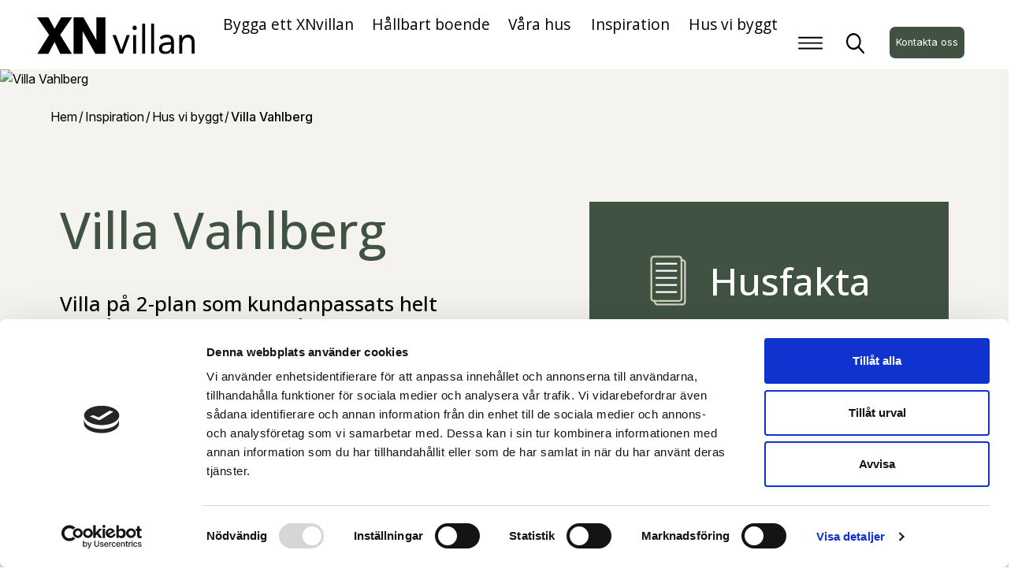

--- FILE ---
content_type: text/html; charset=utf-8
request_url: https://xnvillan.se/inspiration/hus-vi-byggt/villa-vahlberg/
body_size: 77565
content:


<!DOCTYPE html>
<html lang="en">
    <head>
        <script id="Cookiebot" data-cbid="f0886a0a-e38f-49a3-9683-fa64edda15ea" data-blockingmode="auto" type="text/javascript" src="https://consent.cookiebot.com/uc.js"></script>
        <meta charset="utf-8">
        <meta name="viewport" content="width=device-width, initial-scale=1">
        <link rel="shortcut icon" type="image/x-icon" href="/media/ymvfoiqy/favicon.ico" />
        <meta name="p:domain_verify" content="5b8e20567c53c90deb6386bc8060918c"/>
         


<!--SEO-->

    <title>Villa Vahlberg - XNVillan</title>


    <link rel="canonical" href="https://xnvillan.se/inspiration/hus-vi-byggt/villa-vahlberg/" />

    <meta name="author">

    <meta name="description" content="XNvillan &#x2013; trygghet och m&#xF6;jligheter. XNvillan bygger milj&#xF6;v&#xE4;nliga l&#xE5;genergihus. Bes&#xF6;k v&#xE5;r webbplats f&#xF6;r mer information om v&#xE5;ra klimatsmarta och ekologiska hus!">



    <meta property="og:url" content="https://xnvillan.se/inspiration/hus-vi-byggt/villa-vahlberg/">

    <meta property="og:type" content="article">

    <meta property="og:title" content="">

    <meta property="og:description" content="">





<!--/SEO-->
        <link rel="preconnect" href="https://fonts.googleapis.com">
	    <link rel="preconnect" crossorigin href="https://fonts.gstatic.com">
	    <link rel="stylesheet" href="https://fonts.googleapis.com/css2?family=Open&#x2B;Sans:ital,wght@0,300..800;1,300..800&amp;display=swap">
	    <link rel="stylesheet" href="https://fonts.googleapis.com/css2?family=Inter:ital,opsz,wght@0,14..32,100..900;1,14..32,100..900&amp;display=swap">
        <link href="/sc/3dad8785.3cde4203.acf5d796.9bfa7fa6.f19bbdbf.e7b16810.214ca7c0.5bf4a0c0.c85be79a.b66d6124.css.v151" rel="stylesheet">
        
        <script src="/App_Plugins/UmbracoForms/Assets/promise-polyfill/dist/polyfill.min.js?v=13.2.1" type="application/javascript"></script><script src="/App_Plugins/UmbracoForms/Assets/aspnet-client-validation/dist/aspnet-validation.min.js?v=13.2.1" type="application/javascript"></script>
        <!-- Google Tag Manager -->
<script>(function(w,d,s,l,i){w[l]=w[l]||[];w[l].push({'gtm.start':
new Date().getTime(),event:'gtm.js'});var f=d.getElementsByTagName(s)[0],
j=d.createElement(s),dl=l!='dataLayer'?'&l='+l:'';j.async=true;j.src=
'https://www.googletagmanager.com/gtm.js?id='+i+dl;f.parentNode.insertBefore(j,f);
})(window,document,'script','dataLayer','GTM-KDB7KDQP');</script>
<!-- End Google Tag Manager -->
        
<!-- Meta Pixel Code -->
<script>
!function(f,b,e,v,n,t,s)
{if(f.fbq)return;n=f.fbq=function(){n.callMethod?
n.callMethod.apply(n,arguments):n.queue.push(arguments)};
if(!f._fbq)f._fbq=n;n.push=n;n.loaded=!0;n.version='2.0';
n.queue=[];t=b.createElement(e);t.async=!0;
t.src=v;s=b.getElementsByTagName(e)[0];
s.parentNode.insertBefore(t,s)}(window, document,'script',
'https://connect.facebook.net/en_US/fbevents.js');
fbq('init', '528833459974722');
fbq('track', 'PageView');
</script>
<noscript><img height="1" width="1" style="display:none"
src="https://www.facebook.com/tr?id=528833459974722&ev=PageView&noscript=1"
/></noscript>
<!-- End Meta Pixel Code -->

    </head>
    <body class="">
        <!-- Google tag (gtag.js) -->
        <script async src="https://www.googletagmanager.com/gtag/js?id=G-5GF7PPDXX5"></script>
        <script>
            window.dataLayer = window.dataLayer || [];
            function gtag(){dataLayer.push(arguments);}
                gtag('js', new Date());
    
                gtag('config', 'G-5GF7PPDXX5');
        </script>
        <!-- Google Tag Manager (noscript) -->
<noscript><iframe src="https://www.googletagmanager.com/ns.html?id=GTM-KDB7KDQP"
height="0" width="0" style="display:none;visibility:hidden"></iframe></noscript>
<!-- End Google Tag Manager (noscript) -->
        <div id="modal-container">
  <div class="modal-background">
    <div class="modal">
      <h2>Sök på webbplatsen</h2>
        <div class="searchFormWrapper">
           <form action="/soekresultat/" method="GET">
                <input type="text" class="form-control" placeholder="Skriv vad du söker efter.." name="query">
                 <button>Sök</button>
            </form>
        </div>  
    </div>
  </div>
</div>
        
<header class="subPage ">
    <div class="container-fluid">
        <div class="col-md-2 col-sm-3 col-xs-6">
            <div class="nav-link--home">
                <a href="/"><img class="logo-image" src="/svg/xnvillan_svart.svg" title="XNvillan" alt="XNVillan"></a>
            </div>        
        </div>
        <div class="col-md-8 col-sm-6 col-xs-5">
            <nav class="nav-bar top-nav">
                
<ul>
        <li>
            <a class="nav-link " href="/bygga-ett-xnvillan/">Bygga ett XNvillan</a>
        </li>
        <li>
            <a class="nav-link " href="/haallbart-boende/">H&#xE5;llbart boende</a>
        </li>
        <li>
            <a class="nav-link " href="/vaara-hus/">V&#xE5;ra hus</a>
        </li>
        <li>
            <a class="nav-link " href="/inspiration/">Inspiration</a>
        </li>
        <li>
            <a class="nav-link active" href="/inspiration/hus-vi-byggt/">Hus vi byggt</a>
        </li>
</ul>
            </nav>        
            <span id="hamburger" data-toggle="offcanvas" href="#"><img src="/svg/hamburger.svg" title="Meny" alt="Meny" /></span>
        </div>
        <div class="col-md-2 col-sm-3 pull-right menuRight">
            <a href="#" id="two"><img class="searchImage" src="/svg/search.svg" title="Sök" alt="Sök" /></a>
            <a class="topMenuBooking" href="/kontakta-oss/">Kontakta oss</a>
        </div>
    </div>
        
        <nav class="navbar navbar-inverse navbar-fixed-top" id="sidebar-wrapper" role="navigation">
            <span id="closeSideMenu"><img data-toggle="offcanvas" src="/svg/close.svg" alt="Stäng" title="Stäng" /></span>
            <ul class="nav sidebar-nav">
						<li>
						    <div class="wrapper">
							    <a class="HeaderLink showSubPages" href="/bygga-ett-xnvillan/">
							        <span class="menuText">Bygga ett XNvillan</span>
							    </a>
    								<span class="downArrow">
								        <svg width="23" height="23" viewBox="0 0 23 23" fill="none" xmlns="http://www.w3.org/2000/svg">
                                            <path d="M17.816 7.1875L18.6875 8.11738L11.5 15.8125L4.3125 8.11738L5.17949 7.1875L11.5 13.9482L17.816 7.1875Z" fill="white"/>
                                        </svg>
								    </span>
							</div>
								    <ul class="sideMenuSub">
							                <li>
							                    <a href="/bygga-ett-xnvillan/bygga-hus-steg-foer-steg/">Bygga hus steg f&#xF6;r steg</a>
							                </li>
							                <li>
							                    <a href="/bygga-ett-xnvillan/bygga-miljoesmart/">Bygga milj&#xF6;smart</a>
							                </li>
							                <li>
							                    <a href="/bygga-ett-xnvillan/foermaanligt-bolaan-med-nordea/">F&#xF6;rm&#xE5;nligt bol&#xE5;n med Nordea</a>
							                </li>
							                <li>
							                    <a href="/bygga-ett-xnvillan/vaar-foerdelarkatalog/">V&#xE5;r f&#xF6;rdelarkatalog</a>
							                </li>
	    							</ul>
		    			</li>
						<li>
						    <div class="wrapper">
							    <a class="HeaderLink showSubPages" href="/haallbart-boende/">
							        <span class="menuText">H&#xE5;llbart boende</span>
							    </a>
    								<span class="downArrow">
								        <svg width="23" height="23" viewBox="0 0 23 23" fill="none" xmlns="http://www.w3.org/2000/svg">
                                            <path d="M17.816 7.1875L18.6875 8.11738L11.5 15.8125L4.3125 8.11738L5.17949 7.1875L11.5 13.9482L17.816 7.1875Z" fill="white"/>
                                        </svg>
								    </span>
							</div>
								    <ul class="sideMenuSub">
							                <li>
							                    <a href="/haallbart-boende/foer-baettre-komfort/">F&#xF6;r b&#xE4;ttre komfort</a>
							                </li>
							                <li>
							                    <a href="/haallbart-boende/foer-baettre-haelsa/">F&#xF6;r b&#xE4;ttre h&#xE4;lsa</a>
							                </li>
							                <li>
							                    <a href="/haallbart-boende/foer-baettre-miljoe/">F&#xF6;r b&#xE4;ttre milj&#xF6;</a>
							                </li>
							                <li>
							                    <a href="/haallbart-boende/bygga-allergivaenligt/">Bygga allergiv&#xE4;nligt</a>
							                </li>
	    							</ul>
		    			</li>
						<li>
						    <div class="wrapper">
							    <a class="HeaderLink showSubPages" href="/vaara-hus/">
							        <span class="menuText">V&#xE5;ra hus</span>
							    </a>
    								<span class="downArrow">
								        <svg width="23" height="23" viewBox="0 0 23 23" fill="none" xmlns="http://www.w3.org/2000/svg">
                                            <path d="M17.816 7.1875L18.6875 8.11738L11.5 15.8125L4.3125 8.11738L5.17949 7.1875L11.5 13.9482L17.816 7.1875Z" fill="white"/>
                                        </svg>
								    </span>
							</div>
								    <ul class="sideMenuSub">
							                <li>
							                    <a href="/vaara-hus/arkitektritat/">Arkitektritat</a>
							                </li>
							                <li>
							                    <a href="/vaara-hus/classic/">Classic</a>
							                </li>
							                <li>
							                    <a href="/vaara-hus/modern/">Modern</a>
							                </li>
							                <li>
							                    <a href="/vaara-hus/new-england/">New England</a>
							                </li>
							                <li>
							                    <a href="/vaara-hus/ladhus/">Ladhus</a>
							                </li>
							                <li>
							                    <a href="/vaara-hus/lanthus/">Lanthus</a>
							                </li>
							                <li>
							                    <a href="/vaara-hus/huskollektion/">Huskollektion</a>
							                </li>
	    							</ul>
		    			</li>
						<li>
						    <div class="wrapper">
							    <a class="HeaderLink showSubPages" href="/inspiration/">
							        <span class="menuText">Inspiration</span>
							    </a>
    								<span class="downArrow">
								        <svg width="23" height="23" viewBox="0 0 23 23" fill="none" xmlns="http://www.w3.org/2000/svg">
                                            <path d="M17.816 7.1875L18.6875 8.11738L11.5 15.8125L4.3125 8.11738L5.17949 7.1875L11.5 13.9482L17.816 7.1875Z" fill="white"/>
                                        </svg>
								    </span>
							</div>
								    <ul class="sideMenuSub">
							                <li>
							                    <a href="/inspiration/hus-vi-byggt/">Hus vi byggt</a>
							                </li>
							                <li>
							                    <a href="/inspiration/vaar-inspirationskatalog/">V&#xE5;r inspirationskatalog</a>
							                </li>
							                <li>
							                    <a href="/inspiration/filmer-intervjuer/">Filmer &amp; intervjuer</a>
							                </li>
							                <li>
							                    <a href="/inspiration/artiklar-reportage/">Artiklar &amp; reportage</a>
							                </li>
	    							</ul>
		    			</li>
						<li>
						    <div class="wrapper">
							    <a class="HeaderLink " href="/kampanjer/">
							        <span class="menuText">Kampanjer</span>
							    </a>
							</div>
		    			</li>
						<li>
						    <div class="wrapper">
							    <a class="HeaderLink showSubPages" href="/om-xnvillan/">
							        <span class="menuText">Om XNvillan</span>
							    </a>
    								<span class="downArrow">
								        <svg width="23" height="23" viewBox="0 0 23 23" fill="none" xmlns="http://www.w3.org/2000/svg">
                                            <path d="M17.816 7.1875L18.6875 8.11738L11.5 15.8125L4.3125 8.11738L5.17949 7.1875L11.5 13.9482L17.816 7.1875Z" fill="white"/>
                                        </svg>
								    </span>
							</div>
								    <ul class="sideMenuSub">
							                <li>
							                    <a href="/om-xnvillan/partners/">Partners</a>
							                </li>
							                <li>
							                    <a href="/om-xnvillan/haallbarhet/">H&#xE5;llbarhet</a>
							                </li>
							                <li>
							                    <a href="/om-xnvillan/vaar-produktion/">V&#xE5;r produktion</a>
							                </li>
	    							</ul>
		    			</li>
                		    <li>
                		        <div class="wrapper">
                    		        <a class="HeaderLink" href="/kontakt/"><span class="menuText">Kontakt</span></a>
                    		    </div>
	                	    </li>
						<li>
						    <div class="wrapper">
							    <a class="HeaderLink " href="/projektb2b/">
							        <span class="menuText">Projekt/B2B</span>
							    </a>
							</div>
		    			</li>
            </ul>
				
			<div class="extraMenu">
                <a href="https://www.facebook.com/XNvillan/" target="_blank">
                    <svg width="31" height="31" viewBox="0 0 31 31" fill="none" xmlns="http://www.w3.org/2000/svg">
                        <path d="M30.5156 15.5C30.5156 7.20508 23.7949 0.484375 15.5 0.484375C7.20508 0.484375 0.484375 7.20508 0.484375 15.5C0.484375 22.9945 5.97537 29.2066 13.1538 30.334V19.8406H9.33936V15.5H13.1538V12.1917C13.1538 8.42873 15.394 6.35016 18.8252 6.35016C20.4685 6.35016 22.1868 6.6432 22.1868 6.6432V10.3366H20.2929C18.428 10.3366 17.8462 11.4942 17.8462 12.6815V15.5H22.0106L21.3446 19.8406H17.8462V30.334C25.0246 29.2066 30.5156 22.9945 30.5156 15.5Z" fill="white"/>
                    </svg>
                </a>
                <a href="https://www.instagram.com/xnvillan/" target="_blank">
                    <svg width="28" height="31" viewBox="0 0 28 31" fill="none" xmlns="http://www.w3.org/2000/svg">
                        <g clip-path="url(#clip0_644_293)">
                            <path d="M13.5684 8.5372C9.71767 8.5372 6.61162 11.6433 6.61162 15.494C6.61162 19.3448 9.71767 22.4509 13.5684 22.4509C17.4192 22.4509 20.5253 19.3448 20.5253 15.494C20.5253 11.6433 17.4192 8.5372 13.5684 8.5372ZM13.5684 20.0169C11.08 20.0169 9.0456 17.9886 9.0456 15.494C9.0456 12.9995 11.0739 10.9712 13.5684 10.9712C16.063 10.9712 18.0913 12.9995 18.0913 15.494C18.0913 17.9886 16.0569 20.0169 13.5684 20.0169ZM22.4325 8.25263C22.4325 9.15478 21.7059 9.87529 20.8099 9.87529C19.9077 9.87529 19.1872 9.14873 19.1872 8.25263C19.1872 7.35654 19.9138 6.62998 20.8099 6.62998C21.7059 6.62998 22.4325 7.35654 22.4325 8.25263ZM27.0401 9.89951C26.9372 7.72588 26.4407 5.80049 24.8483 4.21416C23.262 2.62783 21.3366 2.13135 19.163 2.02236C16.9227 1.89521 10.2081 1.89521 7.96787 2.02236C5.80029 2.12529 3.8749 2.62178 2.28252 4.2081C0.690136 5.79443 0.199707 7.71982 0.0907226 9.89345C-0.0364258 12.1337 -0.0364258 18.8483 0.0907226 21.0886C0.193652 23.2622 0.690136 25.1876 2.28252 26.7739C3.8749 28.3602 5.79424 28.8567 7.96787 28.9657C10.2081 29.0929 16.9227 29.0929 19.163 28.9657C21.3366 28.8628 23.262 28.3663 24.8483 26.7739C26.4347 25.1876 26.9311 23.2622 27.0401 21.0886C27.1673 18.8483 27.1673 12.1397 27.0401 9.89951ZM24.146 23.4923C23.6737 24.679 22.7595 25.5933 21.5667 26.0716C19.7806 26.78 15.5423 26.6165 13.5684 26.6165C11.5946 26.6165 7.35029 26.7739 5.57021 26.0716C4.38349 25.5993 3.46924 24.685 2.99092 23.4923C2.28252 21.7061 2.44599 17.4679 2.44599 15.494C2.44599 13.5202 2.28857 9.27588 2.99092 7.4958C3.46318 6.30908 4.37744 5.39482 5.57021 4.9165C7.35634 4.2081 11.5946 4.37158 13.5684 4.37158C15.5423 4.37158 19.7866 4.21416 21.5667 4.9165C22.7534 5.38877 23.6677 6.30303 24.146 7.4958C24.8544 9.28193 24.6909 13.5202 24.6909 15.494C24.6909 17.4679 24.8544 21.7122 24.146 23.4923Z" fill="white"/>
                        </g>
                        <defs>
                            <clipPath id="clip0_644_293">
                                <rect width="27.125" height="31" fill="white"/>
                            </clipPath>
                        </defs>
                    </svg>
                </a>
                <a href="https://www.linkedin.com/company/xnvillan/" target="_blank">
                    <svg width="28" height="31" viewBox="0 0 28 31" fill="none" xmlns="http://www.w3.org/2000/svg">
                        <g clip-path="url(#clip0_644_297)">
                            <path d="M25.1875 1.9375H1.93145C0.86582 1.9375 0 2.81543 0 3.89316V27.1068C0 28.1846 0.86582 29.0625 1.93145 29.0625H25.1875C26.2531 29.0625 27.125 28.1846 27.125 27.1068V3.89316C27.125 2.81543 26.2531 1.9375 25.1875 1.9375ZM8.19805 25.1875H4.17773V12.2426H8.2041V25.1875H8.19805ZM6.18789 10.4746C4.89824 10.4746 3.85684 9.42715 3.85684 8.14355C3.85684 6.85996 4.89824 5.8125 6.18789 5.8125C7.47148 5.8125 8.51894 6.85996 8.51894 8.14355C8.51894 9.4332 7.47754 10.4746 6.18789 10.4746ZM23.2682 25.1875H19.2479V18.8906C19.2479 17.3891 19.2176 15.4576 17.159 15.4576C15.0641 15.4576 14.7432 17.0924 14.7432 18.7816V25.1875H10.7229V12.2426H14.5797V14.0105H14.6342C15.173 12.9934 16.4869 11.9217 18.4426 11.9217C22.5113 11.9217 23.2682 14.6039 23.2682 18.0914V25.1875Z" fill="white"/>
                        </g>
                        <defs>
                            <clipPath id="clip0_644_297">
                                <rect width="27.125" height="31" fill="white"/>
                            </clipPath>
                        </defs>
                    </svg>
                </a>
                <a href="https://www.pinterest.se/xnvillan/" target="_blank">
                    <svg width="31" height="31" viewBox="0 0 31 31" fill="none" xmlns="http://www.w3.org/2000/svg">
                        <g clip-path="url(#clip0_644_295)">
                            <path d="M30.0312 15.5C30.0312 23.7949 23.3105 30.5156 15.0156 30.5156C13.4656 30.5156 11.9762 30.2795 10.5715 29.8436C11.183 28.8445 12.0973 27.2098 12.4363 25.908C12.618 25.2057 13.3688 22.3357 13.3688 22.3357C13.8592 23.2682 15.2881 24.0613 16.8078 24.0613C21.3367 24.0613 24.6002 19.8957 24.6002 14.7189C24.6002 9.76016 20.5496 6.04863 15.3426 6.04863C8.86406 6.04863 5.41895 10.3959 5.41895 15.1367C5.41895 17.3406 6.59355 20.0834 8.46445 20.9553C8.74902 21.0885 8.90039 21.0279 8.96699 20.7555C9.01543 20.5496 9.26973 19.5264 9.38477 19.0541C9.42109 18.9027 9.40293 18.7695 9.28184 18.6242C8.67031 17.8674 8.17383 16.4869 8.17383 15.1973C8.17383 11.8854 10.6805 8.68242 14.9551 8.68242C18.6424 8.68242 21.2277 11.1951 21.2277 14.7916C21.2277 18.8543 19.1752 21.6697 16.5051 21.6697C15.0338 21.6697 13.9258 20.4527 14.283 18.9572C14.7068 17.1711 15.5242 15.2457 15.5242 13.9561C15.5242 12.8057 14.9066 11.843 13.623 11.843C12.1154 11.843 10.9045 13.399 10.9045 15.4879C10.9045 16.8199 11.3525 17.716 11.3525 17.716C11.3525 17.716 9.86914 24.0008 9.59668 25.1754C9.29395 26.4711 9.41504 28.2996 9.54219 29.4863C3.95977 27.3006 0 21.8635 0 15.5C0 7.20508 6.7207 0.484375 15.0156 0.484375C23.3105 0.484375 30.0312 7.20508 30.0312 15.5Z" fill="white"/>
                        </g>
                        <defs>
                            <clipPath id="clip0_644_295">
                                <rect width="30.0312" height="31" fill="white"/>
                            </clipPath>
                        </defs>
                    </svg>
                </a>
			</div>
        </nav>
        <!-- /Sidebar -->

</header>

        <div class="mainWrapper">
            
            <style>
    @media (max-width: 991px) {
    
    .topImage video {
        height: 50vh;
    }
    }
</style>
    <div class="row topImageHouseRow">
        <div class="swiperNavWrapper">
            <div class="swiper-button-prev hus">
                <svg width="15" height="18" viewBox="0 0 15 18" fill="none" xmlns="http://www.w3.org/2000/svg">
                    <g clip-path="url(#clip0_957_116)">
                        <path d="M0.0299164 8.75007C0.0299164 8.29719 0.390184 7.92942 0.833823 7.92942L12.1906 7.92942L7.74755 3.60227C7.42528 3.28932 7.41376 2.76795 7.72034 2.44221C8.0269 2.11429 8.5353 2.10254 8.85672 2.41444L14.7496 8.15663C14.9095 8.30915 14.9995 8.52449 14.9995 8.75007C14.9995 8.97566 14.9095 9.18757 14.7505 9.3448L8.85764 15.087C8.53772 15.3977 8.02879 15.3861 7.72076 15.0579C7.4142 14.7332 7.42572 14.212 7.74796 13.8979L12.191 9.57073L0.803772 9.57072C0.36139 9.57038 0.0299163 9.20124 0.0299164 8.75007Z" fill="#405343"/>
                    </g>
                    <defs>
                    <clipPath id="clip0_957_116">
                        <rect width="15" height="17.5" fill="white" transform="translate(15 17.5) rotate(-180)"/>
                    </clipPath>
                    </defs>
                </svg>
            </div>
            <div class="swiper-button-next hus">
                <svg width="15" height="18" viewBox="0 0 15 18" fill="none" xmlns="http://www.w3.org/2000/svg">
                    <g clip-path="url(#clip0_957_116)">
                        <path d="M0.0299164 8.75007C0.0299164 8.29719 0.390184 7.92942 0.833823 7.92942L12.1906 7.92942L7.74755 3.60227C7.42528 3.28932 7.41376 2.76795 7.72034 2.44221C8.0269 2.11429 8.5353 2.10254 8.85672 2.41444L14.7496 8.15663C14.9095 8.30915 14.9995 8.52449 14.9995 8.75007C14.9995 8.97566 14.9095 9.18757 14.7505 9.3448L8.85764 15.087C8.53772 15.3977 8.02879 15.3861 7.72076 15.0579C7.4142 14.7332 7.42572 14.212 7.74796 13.8979L12.191 9.57073L0.803772 9.57072C0.36139 9.57038 0.0299163 9.20124 0.0299164 8.75007Z" fill="#405343"/>
                    </g>
                    <defs>
                    <clipPath id="clip0_957_116">
                        <rect width="15" height="17.5" fill="white" transform="translate(15 17.5) rotate(-180)"/>
                    </clipPath>
                    </defs>
                </svg>
            </div>
        </div>
        <div class="topImage swiper-container swiperTopImage">
            <div class="swiper-wrapper">
                        <div class="swiper-slide topImageHouse topImage">
                            <div class="topImageHusWrapper">
                                <picture>
                                    <source srcset="/media/aw1lpoj5/8845396_41-328-17_photo_print.jpg?width=862&amp;height=932&amp;format=webp&amp;v=1daed80abc60890" media="(orientation: portrait)" />
                                    <img src="/media/aw1lpoj5/8845396_41-328-17_photo_print.jpg?width=2500&amp;height=1107&amp;format=webp&amp;v=1daed80abc60890" title="Villa Vahlberg" alt="Villa Vahlberg" />
                                </picture>
                                
                            </div>
                        </div>
                        <div class="swiper-slide topImageHouse topImage">
                            <div class="topImageHusWrapper">
                                <picture>
                                    <source srcset="/media/umvdjn0v/8845396_39-328-17_photo_print.jpg?width=862&amp;height=932&amp;format=webp&amp;v=1daed80ad24fc50" media="(orientation: portrait)" />
                                    <img src="/media/umvdjn0v/8845396_39-328-17_photo_print.jpg?width=2500&amp;height=1107&amp;format=webp&amp;v=1daed80ad24fc50" title="Villa Vahlberg" alt="Villa Vahlberg" />
                                </picture>
                                
                            </div>
                        </div>
                        <div class="swiper-slide topImageHouse topImage">
                            <div class="topImageHusWrapper">
                                <picture>
                                    <source srcset="/media/5pejqowe/8845396_38-328-17_photo_print.jpg?width=862&amp;height=932&amp;format=webp&amp;v=1daed80abf4e0c0" media="(orientation: portrait)" />
                                    <img src="/media/5pejqowe/8845396_38-328-17_photo_print.jpg?width=2500&amp;height=1107&amp;format=webp&amp;v=1daed80abf4e0c0" title="Villa Vahlberg" alt="Villa Vahlberg" />
                                </picture>
                                
                            </div>
                        </div>
            </div>
                <div class="swiper-pagination topImageNav"></div>
        </div>
    </div>



    <div class="breadCrumbWrapper pt-2">
    <ul class="breadcrumb">
            <li><a href="/">Hem</a><span class="divider">/</span></li>
            <li><a href="/inspiration/">Inspiration</a><span class="divider">/</span></li>
            <li><a href="/inspiration/hus-vi-byggt/">Hus vi byggt</a><span class="divider">/</span></li>

        <li class="active">Villa Vahlberg</li>
    </ul>
    </div>

<section class="section content--section inspiration-detail subPage margin-top-6">
    
   <div class="grid-section">
       <div class="row">
           <div class="col-md-6">
               <h1 class="headerBig">Villa Vahlberg</h1>
               <p class="ingress"></p>
               <div class="refTextWrapper">
                    
<div class="umb-block-grid"
     data-grid-columns="12;"
     style="--umb-block-grid--grid-columns: 12;">
    
<div class="umb-block-grid__layout-container">
        <div
            class="umb-block-grid__layout-item"
            data-content-element-type-alias="enKolumn"
            data-content-element-type-key="d2c34349-464c-430c-b926-0ea7230b5e3d"
            data-element-udi="umb://element/4df0cee9a3d84f78a4a64718b4d078e0"
            data-col-span="12"
            data-row-span="1"
            style=" --umb-block-grid--item-column-span: 12; --umb-block-grid--item-row-span: 1; ">
<div class="paddingTop-0 bg- paddingBottom-0 marginTop-0 marginBottom-0   row-size- " >
    
<div class="umb-block-grid__area-container"
     style="--umb-block-grid--area-grid-columns: 12;">

<div class="umb-block-grid__area"
     data-area-col-span="12"
     data-area-row-span="1"
     data-area-alias="full"
     style="--umb-block-grid--grid-columns: 12;--umb-block-grid--area-column-span: 12; --umb-block-grid--area-row-span: 1;">
    
<div class="umb-block-grid__layout-container">
        <div
            class="umb-block-grid__layout-item"
            data-content-element-type-alias="umbBlockGridDemoRichTextBlock"
            data-content-element-type-key="36547739-e5d0-4874-b93b-68237d5bb2c8"
            data-element-udi="umb://element/c96f09069f5542b49d5c8faeab15231a"
            data-col-span="12"
            data-row-span="1"
            style=" --umb-block-grid--item-column-span: 12; --umb-block-grid--item-row-span: 1; ">

<div class=" bg- round-">
    <h2 class="header1BigBlack">Villa på 2-plan som kundanpassats helt utifrån kundens önskemål och skisser. Klassisk husstil, järnvitriol på fasadpanelen, Plannja Trend plåttak, takterrass över garage samt utedusch. Energieffektiv bostad som uppfyller Energiklass A.</h2>
</div>

        </div>
</div>

</div>
</div>

</div>
        </div>
</div>

</div>

                </div>
            </div>
           <div class="col-md-5 col-md-offset-1">
               <div class="factsWrapper">
                   <div class="factsHeader">
                       <svg width="72" height="72" viewBox="0 0 72 72" fill="none" xmlns="http://www.w3.org/2000/svg">
                            <path d="M27 67.5V65.25H22.5C21.9033 65.25 21.331 65.0129 20.909 64.591C20.4871 64.169 20.25 63.5967 20.25 63V60.75H18V63C18 64.1935 18.4741 65.3381 19.318 66.182C20.1619 67.0259 21.3065 67.5 22.5 67.5H27Z" fill="#D4D2CA"/>
                            <path d="M45 4.5H22.5V6.75H45V4.5Z" fill="#D1D5B4"/>
                            <path d="M45 60.75H22.5V63H45V60.75Z" fill="#D1D5B4"/>
                            <path d="M13.5 13.5L13.5 54H15.75L15.75 13.5H13.5Z" fill="#D1D5B4"/>
                            <path d="M51.75 13.5V54H54V13.5H51.75Z" fill="#D1D5B4"/>
                            <path d="M49.5 65.25H27V67.5H49.5V65.25Z" fill="#D4D2CA"/>
                            <path d="M56.25 18V58.5H58.5V18H56.25Z" fill="#D4D2CA"/>
                            <path d="M49.5 67.5V65.25H54C54.5967 65.25 55.169 65.0129 55.591 64.591C56.0129 64.169 56.25 63.5967 56.25 63V58.5H58.5V63C58.5 64.1935 58.0259 65.3381 57.182 66.182C56.3381 67.0259 55.1935 67.5 54 67.5H49.5Z" fill="#D4D2CA"/>
                            <path d="M45 63V60.75H49.5C50.0967 60.75 50.669 60.5129 51.091 60.091C51.5129 59.669 51.75 59.0967 51.75 58.5V54H54V58.5C54 59.6935 53.5259 60.8381 52.682 61.682C51.8381 62.5259 50.6935 63 49.5 63H45Z" fill="#D1D5B4"/>
                            <path d="M22.5 63V60.75H18C17.4033 60.75 16.831 60.5129 16.409 60.091C15.9871 59.669 15.75 59.0967 15.75 58.5V54H13.5V58.5C13.5 59.6935 13.9741 60.8381 14.818 61.682C15.6619 62.5259 16.8065 63 18 63H22.5Z" fill="#D1D5B4"/>
                            <path d="M45 4.5V6.75H49.5C50.0967 6.75 50.669 6.98705 51.091 7.40901C51.5129 7.83097 51.75 8.40326 51.75 9V13.5H54V9C54 7.80653 53.5259 6.66193 52.682 5.81802C51.8381 4.97411 50.6935 4.5 49.5 4.5H45Z" fill="#D1D5B4"/>
                            <path d="M22.5 4.5V6.75H18C17.4033 6.75 16.831 6.98705 16.409 7.40901C15.9871 7.83097 15.75 8.40326 15.75 9V13.5H13.5V9C13.5 7.80653 13.9741 6.66193 14.818 5.81802C15.6619 4.97411 16.8065 4.5 18 4.5H22.5Z" fill="#D1D5B4"/>
                            <path d="M51.75 9V11.25H54C54.5967 11.25 55.169 11.4871 55.591 11.909C56.0129 12.331 56.25 12.9033 56.25 13.5V18H58.5V13.5C58.5 12.3065 58.0259 11.1619 57.182 10.318C56.3381 9.47411 55.1935 9 54 9H51.75Z" fill="#D4D2CA"/>
                            <path d="M20.25 51.75H47.25V49.5H20.25V51.75Z" fill="white"/>
                            <path d="M20.25 42.75H47.25V40.5H20.25V42.75Z" fill="white"/>
                            <path d="M20.25 33.75H47.25V31.5L20.25 31.5V33.75Z" fill="white"/>
                            <path d="M20.25 24.75L47.25 24.75V22.5L20.25 22.5V24.75Z" fill="white"/>
                            <path d="M20.25 15.75L47.25 15.75V13.5L20.25 13.5V15.75Z" fill="white"/>
                        </svg>
                        <h2>Husfakta</h2>
                   </div>
                   <ul>
                       <li>
                           <span>Typ</span>
                           <span>2-plan</span>
                       </li>
                       <li>
                           <span>Boarea</span>
                           <span>184 m²</span>
                       </li>
                       <li>
                           <span>Stil</span>
                           <span>Classic</span>
                       </li>
                       <li>
                           <span>Byggarea</span>
                           <span>160 m²</span>
                       </li>
                       <li>
                           <span>Antal rum</span>
                           <span>6 rum och kök</span>
                       </li>
                   </ul>
               </div>
               <div class="ctaWrapper">
                   <a href="/kontakta-oss/?house=villa-vahlberg">
                       Vill du bygga ett liknande hus?
                       <svg width="23" height="28" viewBox="0 0 23 28" fill="none" xmlns="http://www.w3.org/2000/svg">
                            <g clip-path="url(#clip0_957_149)">
                                <path d="M0.0461301 14C0.0461302 13.3013 0.59854 12.7338 1.27879 12.7338L18.6925 12.7338L11.8798 6.05768C11.3857 5.57485 11.368 4.77044 11.8381 4.26788C12.3082 3.76195 13.0877 3.74381 13.5806 4.22503L22.6163 13.0844C22.8616 13.3197 22.9995 13.652 22.9995 14C22.9995 14.348 22.8616 14.675 22.6177 14.9176L13.582 23.7769C13.0914 24.2563 12.3111 24.2384 11.8388 23.7321C11.3687 23.2311 11.3864 22.4269 11.8805 21.9423L18.6932 15.2662L1.23271 15.2662C0.554389 15.2656 0.0461301 14.6961 0.0461301 14Z" fill="white"/>
                            </g>
                            <defs>
                                <clipPath id="clip0_957_149">
                                    <rect width="23" height="27" fill="white" transform="translate(23 27.5) rotate(-180)"/>
                                </clipPath>
                            </defs>
                        </svg>
                    </a>
               </div>
                <div class="ctaWrapper bg-dark-green">
                   <a href="/inspiration/hus-vi-byggt/">
                             <svg class="rotate margin-right" width="23" height="28" viewBox="0 0 23 28" fill="none" xmlns="http://www.w3.org/2000/svg">
                            <g clip-path="url(#clip0_957_149)">
                                <path d="M0.0461301 14C0.0461302 13.3013 0.59854 12.7338 1.27879 12.7338L18.6925 12.7338L11.8798 6.05768C11.3857 5.57485 11.368 4.77044 11.8381 4.26788C12.3082 3.76195 13.0877 3.74381 13.5806 4.22503L22.6163 13.0844C22.8616 13.3197 22.9995 13.652 22.9995 14C22.9995 14.348 22.8616 14.675 22.6177 14.9176L13.582 23.7769C13.0914 24.2563 12.3111 24.2384 11.8388 23.7321C11.3687 23.2311 11.3864 22.4269 11.8805 21.9423L18.6932 15.2662L1.23271 15.2662C0.554389 15.2656 0.0461301 14.6961 0.0461301 14Z" fill="white"/>
                            </g>
                        </svg>
                      Tillbaka till Hus vi byggt
                    </a>
               </div>
           </div>
       </div>
       <div>
            
       </div>
            <div style="margin-top:6rem; margin-bottom: 3rem;">
                <div class="row clearfix">
                    <div class="col-md-6 column">
                        <div data-animation="fadeInUp">
                        </div>
                    </div>
                    <div class="col-md-6 column">
                        <div data-animation="fadeInUp">
                            <p class="ingress">Inspireras av det här husets egna utseende och inredning. Val av kök, badrumsinredning, tak, foder. Det är detaljerna som gör ditt XNvillan-hus unikt! </p>
                        </div>
                    </div>
                </div>
            </div>
            <div class="fullbredd padding-3" style="padding-top:3rem;">
                <div class="row clearfix">
                    <div class="col-md-12">
                        <div class="gridOuter">
                            <div class="husbilderHorizontalgrid">
                                <div class="grid-sizer"></div>
                                                <div class="grid-item grid-item-width2">
                                                    <a href="/media/xnonsqiz/8845396_23-328-17_photo_print.jpg?width=985&amp;height=921&amp;format=webp&amp;v=1daed80a9376e70" data-hash=null data-fancybox="gallery">
                                                        <img class="lazyload" data-src="/media/xnonsqiz/8845396_23-328-17_photo_print.jpg?width=956&amp;height=471&amp;format=webp&amp;v=1daed80a9376e70"  alt="8845396 23 328 17 Photo Print"/>
                                                    </a>
                                                </div>
    								                <div class="grid-item">
	    							                    <a href="/media/rwanbpu4/8845396_31-328-17_photo_print.jpg?width=985&amp;height=621&amp;format=webp&amp;v=1daed80a96b4fb0" data-fancybox="gallery">
		    							                    <img class="lazyload" data-src="/media/rwanbpu4/8845396_31-328-17_photo_print.jpg?width=985&amp;height=621&amp;format=webp&amp;v=1daed80a96b4fb0"  alt="8845396 31 328 17 Photo Print"/>
			    						               </a>
				    					            </div>
    								                <div class="grid-item">
	    							                    <a href="/media/fqypfh2a/8845396_17-328-17_photo_print.jpg?width=985&amp;height=621&amp;format=webp&amp;v=1daed80a9770f80" data-fancybox="gallery">
		    							                    <img class="lazyload" data-src="/media/fqypfh2a/8845396_17-328-17_photo_print.jpg?width=985&amp;height=621&amp;format=webp&amp;v=1daed80a9770f80"  alt="8845396 17 328 17 Photo Print"/>
			    						               </a>
				    					            </div>
    								                <div class="grid-item">
	    							                    <a href="/media/cqdjmy44/8845396_22-328-17_photo_print.jpg?width=985&amp;height=621&amp;format=webp&amp;v=1daed80a99286c0" data-fancybox="gallery">
		    							                    <img class="lazyload" data-src="/media/cqdjmy44/8845396_22-328-17_photo_print.jpg?width=985&amp;height=621&amp;format=webp&amp;v=1daed80a99286c0"  alt="8845396 22 328 17 Photo Print"/>
			    						               </a>
				    					            </div>
    								                <div class="grid-item">
	    							                    <a href="/media/vs5pacrl/8845396_13-328-17_photo_print.jpg?width=985&amp;height=621&amp;format=webp&amp;v=1daed80a9b48db0" data-fancybox="gallery">
		    							                    <img class="lazyload" data-src="/media/vs5pacrl/8845396_13-328-17_photo_print.jpg?width=985&amp;height=621&amp;format=webp&amp;v=1daed80a9b48db0"  alt="8845396 13 328 17 Photo Print"/>
			    						               </a>
				    					            </div>
    								                <div class="grid-item">
	    							                    <a href="/media/neflsyoj/8845396_28-328-17_photo_print.jpg?width=985&amp;height=621&amp;format=webp&amp;v=1daed80a9f3b990" data-fancybox="gallery">
		    							                    <img class="lazyload" data-src="/media/neflsyoj/8845396_28-328-17_photo_print.jpg?width=985&amp;height=621&amp;format=webp&amp;v=1daed80a9f3b990"  alt="8845396 28 328 17 Photo Print"/>
			    						               </a>
				    					            </div>
    								                <div class="grid-item">
	    							                    <a href="/media/vf1fy1x3/8845396_33-328-17_photo_print.jpg?width=985&amp;height=621&amp;format=webp&amp;v=1daed80aa6c44f0" data-fancybox="gallery">
		    							                    <img class="lazyload" data-src="/media/vf1fy1x3/8845396_33-328-17_photo_print.jpg?width=985&amp;height=621&amp;format=webp&amp;v=1daed80aa6c44f0"  alt="8845396 33 328 17 Photo Print"/>
			    						               </a>
				    					            </div>
								    	            <div class="grid-item grid-item-height2">
								    	                <a href="/media/4iejwp3x/8845396_43-328-17_photo_print.jpg?width=956&amp;height=1242&amp;format=webp&amp;v=1daed80ab774c50" data-hash=null data-fancybox="gallery">
								                            <img class="lazyload" data-src="/media/4iejwp3x/8845396_43-328-17_photo_print.jpg?width=956&amp;height=1242&amp;format=webp&amp;v=1daed80ab774c50"  alt="8845396 43 328 17 Photo Print"/>  
								                        </a>
								                    </div>
    								                <div class="grid-item">
	    							                    <a href="/media/f3cpgful/8845396_48-328-17_photo_print.jpg?width=985&amp;height=621&amp;format=webp&amp;v=1daed80abbbf670" data-fancybox="gallery">
		    							                    <img class="lazyload" data-src="/media/f3cpgful/8845396_48-328-17_photo_print.jpg?width=985&amp;height=621&amp;format=webp&amp;v=1daed80abbbf670"  alt="8845396 48 328 17 Photo Print"/>
			    						               </a>
				    					            </div>
    								                <div class="grid-item">
	    							                    <a href="/media/aw1lpoj5/8845396_41-328-17_photo_print.jpg?width=985&amp;height=621&amp;format=webp&amp;v=1daed80abc60890" data-fancybox="gallery">
		    							                    <img class="lazyload" data-src="/media/aw1lpoj5/8845396_41-328-17_photo_print.jpg?width=985&amp;height=621&amp;format=webp&amp;v=1daed80abc60890"  alt="8845396 41 328 17 Photo Print"/>
			    						               </a>
				    					            </div>
    								                <div class="grid-item">
	    							                    <a href="/media/5pejqowe/8845396_38-328-17_photo_print.jpg?width=985&amp;height=621&amp;format=webp&amp;v=1daed80abf4e0c0" data-fancybox="gallery">
		    							                    <img class="lazyload" data-src="/media/5pejqowe/8845396_38-328-17_photo_print.jpg?width=985&amp;height=621&amp;format=webp&amp;v=1daed80abf4e0c0"  alt="8845396 38 328 17 Photo Print"/>
			    						               </a>
				    					            </div>
    								                <div class="grid-item">
	    							                    <a href="/media/isjcupoy/8845396_52-328-17_photo_print.jpg?width=985&amp;height=621&amp;format=webp&amp;v=1daed80ac24a350" data-fancybox="gallery">
		    							                    <img class="lazyload" data-src="/media/isjcupoy/8845396_52-328-17_photo_print.jpg?width=985&amp;height=621&amp;format=webp&amp;v=1daed80ac24a350"  alt="8845396 52 328 17 Photo Print"/>
			    						               </a>
				    					            </div>
    								                <div class="grid-item">
	    							                    <a href="/media/zy0pxdpv/8845396_53-328-17_photo_print.jpg?width=985&amp;height=621&amp;format=webp&amp;v=1daed80ac8030d0" data-fancybox="gallery">
		    							                    <img class="lazyload" data-src="/media/zy0pxdpv/8845396_53-328-17_photo_print.jpg?width=985&amp;height=621&amp;format=webp&amp;v=1daed80ac8030d0"  alt="8845396 53 328 17 Photo Print"/>
			    						               </a>
				    					            </div>
    								                <div class="grid-item">
	    							                    <a href="/media/141lzidq/8845396_58-328-17_photo_print.jpg?width=985&amp;height=621&amp;format=webp&amp;v=1daed80aca03bf0" data-fancybox="gallery">
		    							                    <img class="lazyload" data-src="/media/141lzidq/8845396_58-328-17_photo_print.jpg?width=985&amp;height=621&amp;format=webp&amp;v=1daed80aca03bf0"  alt="8845396 58 328 17 Photo Print"/>
			    						               </a>
				    					            </div>
    								                <div class="grid-item">
	    							                    <a href="/media/gvlazd51/8845396_55-328-17_photo_print.jpg?width=985&amp;height=621&amp;format=webp&amp;v=1daed80acb94230" data-fancybox="gallery">
		    							                    <img class="lazyload" data-src="/media/gvlazd51/8845396_55-328-17_photo_print.jpg?width=985&amp;height=621&amp;format=webp&amp;v=1daed80acb94230"  alt="8845396 55 328 17 Photo Print"/>
			    						               </a>
				    					            </div>
    								                <div class="grid-item">
	    							                    <a href="/media/z2wbgauz/8845396_54-328-17_photo_print.jpg?width=985&amp;height=621&amp;format=webp&amp;v=1daed80acc465c0" data-fancybox="gallery">
		    							                    <img class="lazyload" data-src="/media/z2wbgauz/8845396_54-328-17_photo_print.jpg?width=985&amp;height=621&amp;format=webp&amp;v=1daed80acc465c0"  alt="8845396 54 328 17 Photo Print"/>
			    						               </a>
				    					            </div>
    								                <div class="grid-item">
	    							                    <a href="/media/otmgnn1l/8845396_50-328-17_photo_print.jpg?width=985&amp;height=621&amp;format=webp&amp;v=1daed80acf9cda0" data-fancybox="gallery">
		    							                    <img class="lazyload" data-src="/media/otmgnn1l/8845396_50-328-17_photo_print.jpg?width=985&amp;height=621&amp;format=webp&amp;v=1daed80acf9cda0"  alt="8845396 50 328 17 Photo Print"/>
			    						               </a>
				    					            </div>
    								                <div class="grid-item">
	    							                    <a href="/media/umvdjn0v/8845396_39-328-17_photo_print.jpg?width=985&amp;height=621&amp;format=webp&amp;v=1daed80ad24fc50" data-fancybox="gallery">
		    							                    <img class="lazyload" data-src="/media/umvdjn0v/8845396_39-328-17_photo_print.jpg?width=985&amp;height=621&amp;format=webp&amp;v=1daed80ad24fc50"  alt="8845396 39 328 17 Photo Print"/>
			    						               </a>
				    					            </div>
    								                <div class="grid-item">
	    							                    <a href="/media/3zkhfum5/8845396_63-328-17_photo_print.jpg?width=985&amp;height=621&amp;format=webp&amp;v=1daed80ad6316c0" data-fancybox="gallery">
		    							                    <img class="lazyload" data-src="/media/3zkhfum5/8845396_63-328-17_photo_print.jpg?width=985&amp;height=621&amp;format=webp&amp;v=1daed80ad6316c0"  alt="8845396 63 328 17 Photo Print"/>
			    						               </a>
				    					            </div>
    								                <div class="grid-item">
	    							                    <a href="/media/rsdodcav/8845396_64-328-17_photo_print.jpg?width=985&amp;height=621&amp;format=webp&amp;v=1daed80ad68bc10" data-fancybox="gallery">
		    							                    <img class="lazyload" data-src="/media/rsdodcav/8845396_64-328-17_photo_print.jpg?width=985&amp;height=621&amp;format=webp&amp;v=1daed80ad68bc10"  alt="8845396 64 328 17 Photo Print"/>
			    						               </a>
				    					            </div>
    								                <div class="grid-item">
	    							                    <a href="/media/buslawso/8845396_61-328-17_photo_print.jpg?width=985&amp;height=621&amp;format=webp&amp;v=1daed80ada32d00" data-fancybox="gallery">
		    							                    <img class="lazyload" data-src="/media/buslawso/8845396_61-328-17_photo_print.jpg?width=985&amp;height=621&amp;format=webp&amp;v=1daed80ada32d00"  alt="8845396 61 328 17 Photo Print"/>
			    						               </a>
				    					            </div>
    								                <div class="grid-item">
	    							                    <a href="/media/2kdb5hd4/8845396_1-328-17_photo_print.jpg?width=985&amp;height=621&amp;format=webp&amp;v=1daed80addd28c0" data-fancybox="gallery">
		    							                    <img class="lazyload" data-src="/media/2kdb5hd4/8845396_1-328-17_photo_print.jpg?width=985&amp;height=621&amp;format=webp&amp;v=1daed80addd28c0"  alt="8845396 1 328 17 Photo Print"/>
			    						               </a>
				    					            </div>
    								                <div class="grid-item">
	    							                    <a href="/media/nznhrux2/8845396_35-328-17_photo_print.jpg?width=985&amp;height=621&amp;format=webp&amp;v=1daed80ae26dbf0" data-fancybox="gallery">
		    							                    <img class="lazyload" data-src="/media/nznhrux2/8845396_35-328-17_photo_print.jpg?width=985&amp;height=621&amp;format=webp&amp;v=1daed80ae26dbf0"  alt="8845396 35 328 17 Photo Print"/>
			    						               </a>
				    					            </div>
    								                <div class="grid-item">
	    							                    <a href="/media/vizia035/8845396_15-328-17_photo_print.jpg?width=985&amp;height=621&amp;format=webp&amp;v=1daed80ae392b70" data-fancybox="gallery">
		    							                    <img class="lazyload" data-src="/media/vizia035/8845396_15-328-17_photo_print.jpg?width=985&amp;height=621&amp;format=webp&amp;v=1daed80ae392b70"  alt="8845396 15 328 17 Photo Print"/>
			    						               </a>
				    					            </div>
    								                <div class="grid-item">
	    							                    <a href="/media/4uhnjyyn/8845396_47-328-17_photo_print.jpg?width=985&amp;height=621&amp;format=webp&amp;v=1daed80ae606280" data-fancybox="gallery">
		    							                    <img class="lazyload" data-src="/media/4uhnjyyn/8845396_47-328-17_photo_print.jpg?width=985&amp;height=621&amp;format=webp&amp;v=1daed80ae606280"  alt="8845396 47 328 17 Photo Print"/>
			    						               </a>
				    					            </div>
    								                <div class="grid-item">
	    							                    <a href="/media/4yskakph/8845396_59-328-17_photo_print.jpg?width=985&amp;height=621&amp;format=webp&amp;v=1daed80aee32710" data-fancybox="gallery">
		    							                    <img class="lazyload" data-src="/media/4yskakph/8845396_59-328-17_photo_print.jpg?width=985&amp;height=621&amp;format=webp&amp;v=1daed80aee32710"  alt="8845396 59 328 17 Photo Print"/>
			    						               </a>
				    					            </div>
    								                <div class="grid-item">
	    							                    <a href="/media/rugiq4xe/8845396_4-328-17_photo_print.jpg?width=985&amp;height=621&amp;format=webp&amp;v=1daed80aef7e790" data-fancybox="gallery">
		    							                    <img class="lazyload" data-src="/media/rugiq4xe/8845396_4-328-17_photo_print.jpg?width=985&amp;height=621&amp;format=webp&amp;v=1daed80aef7e790"  alt="8845396 4 328 17 Photo Print"/>
			    						               </a>
				    					            </div>
    								                <div class="grid-item">
	    							                    <a href="/media/wtdf42fp/8845396_7-328-17_photo_print.jpg?width=985&amp;height=621&amp;format=webp&amp;v=1daed80af5c27a0" data-fancybox="gallery">
		    							                    <img class="lazyload" data-src="/media/wtdf42fp/8845396_7-328-17_photo_print.jpg?width=985&amp;height=621&amp;format=webp&amp;v=1daed80af5c27a0"  alt="8845396 7 328 17 Photo Print"/>
			    						               </a>
				    					            </div>
    								                <div class="grid-item">
	    							                    <a href="/media/dhlnk3e0/8845396_8-328-17_photo_print.jpg?width=985&amp;height=621&amp;format=webp&amp;v=1daed80af7f4000" data-fancybox="gallery">
		    							                    <img class="lazyload" data-src="/media/dhlnk3e0/8845396_8-328-17_photo_print.jpg?width=985&amp;height=621&amp;format=webp&amp;v=1daed80af7f4000"  alt="8845396 8 328 17 Photo Print"/>
			    						               </a>
				    					            </div>
    								                <div class="grid-item">
	    							                    <a href="/media/0rtn3u0i/8845396_36-328-17_photo_print.jpg?width=985&amp;height=621&amp;format=webp&amp;v=1daed80af9cb310" data-fancybox="gallery">
		    							                    <img class="lazyload" data-src="/media/0rtn3u0i/8845396_36-328-17_photo_print.jpg?width=985&amp;height=621&amp;format=webp&amp;v=1daed80af9cb310"  alt="8845396 36 328 17 Photo Print"/>
			    						               </a>
				    					            </div>
    								                <div class="grid-item">
	    							                    <a href="/media/y1jlawqq/8845396_11-328-17_photo_print.jpg?width=985&amp;height=621&amp;format=webp&amp;v=1daed80afa565a0" data-fancybox="gallery">
		    							                    <img class="lazyload" data-src="/media/y1jlawqq/8845396_11-328-17_photo_print.jpg?width=985&amp;height=621&amp;format=webp&amp;v=1daed80afa565a0"  alt="8845396 11 328 17 Photo Print"/>
			    						               </a>
				    					            </div>
    								                <div class="grid-item">
	    							                    <a href="/media/1dlhrymy/8845396_5-328-17_photo_print.jpg?width=985&amp;height=621&amp;format=webp&amp;v=1daed80afe5f110" data-fancybox="gallery">
		    							                    <img class="lazyload" data-src="/media/1dlhrymy/8845396_5-328-17_photo_print.jpg?width=985&amp;height=621&amp;format=webp&amp;v=1daed80afe5f110"  alt="8845396 5 328 17 Photo Print"/>
			    						               </a>
				    					            </div>
                                
                            </div>
                        </div>
                    </div>
                </div>
             
            </div>
        
        <div class="fullbredd_ingen_animation fullbredd padding1170" bg-color="light-green" style="padding-top:6rem;margin-top:6rem;padding-bottom:2rem;">
           <div class="row clearfix">
                <div class="col-md-12" style="text-align:center;">
                    <h2 class="header2BigGreen">Liknande hus</h2>
                    <p class="ingress">Vill du se fler hus som påminner om det här? Nedan ser du exempel på liknande hus, alla med sin egen personliga utformning efter kundens önskemål. </p>
                </div>
            </div>
       </div>
       <div class="fullbredd" bg-color="light-green" style="margin-bottom:100px;">
            <div class="row clearfix">
                <div class="col-md-12 column">
                    <div data-animation="fadeInUp">
                                <!-- Add Arrows -->
        <div class="swiperNavWrapper">
            <div class="swiper-button-prev Inspiration"><img src="/images/swiperLeft.png"></div>
            <div class="swiper-button-next Inspiration"><img src="/images/swiperRight.png"></div>
        </div>
		
<div class="swiper-container inspirationStart">
	<div class="swiper-wrapper row">
        	<div class="swiper-slide">
        		<div class="inspirationItem first">
                    <a href="/inspiration/hus-vi-byggt/villa-norrby/">
                                <img class="lazy" data-src="/media/xvra2zz5/101b-3d-exterio-e-r_prismavision-europe-ab.jpg?rxy=0.49874686716791977,0.4494069332771731&amp;width=814&amp;height=559&amp;format=webp&amp;v=1db4a149854feb0" title="Villa Norrby" alt="Villa Norrby" />
                        
						<div class="inspirationTextWrapper">
							<p><span class="inspirationStartName">Villa Norrby</span> - </p>
							<img src="/images/arrowRight.png" alt="Läs mer" />
						</div>
				   </a>
			 </div>
		</div>
        	<div class="swiper-slide">
        		<div class="inspirationItem ">
                    <a href="/inspiration/hus-vi-byggt/villa-ragnemyr/">
                                <img class="lazy" data-src="/media/5mcf1rff/024a04332.jpg?width=814&amp;height=559&amp;format=webp&amp;v=1daed6c63681f70" title="Villa Ragnemyr" alt="Villa Ragnemyr" />
                        
						<div class="inspirationTextWrapper">
							<p><span class="inspirationStartName">Villa Ragnemyr</span> - Kundanpassat 2-planshus med uterum och pool.</p>
							<img src="/images/arrowRight.png" alt="Läs mer" />
						</div>
				   </a>
			 </div>
		</div>
        	<div class="swiper-slide">
        		<div class="inspirationItem ">
                    <a href="/inspiration/hus-vi-byggt/villa-wilderoth/">
                                <img class="lazy" data-src="/media/q3blvvmg/024a8998.jpg?width=814&amp;height=559&amp;format=webp&amp;v=1daed6dbc6f2630" title="Villa Wilderoth" alt="Villa Wilderoth" />
                        
						<div class="inspirationTextWrapper">
							<p><span class="inspirationStartName">Villa Wilderoth</span> - Kika in i Villa Wilderoth - Ett kundanpassat och modern 2-planshus på grönskande ängar.</p>
							<img src="/images/arrowRight.png" alt="Läs mer" />
						</div>
				   </a>
			 </div>
		</div>
        	<div class="swiper-slide">
        		<div class="inspirationItem ">
                    <a href="/inspiration/hus-vi-byggt/villa-smedjelunden/">
                                <img class="lazy" data-src="/media/pesnrle5/024a9903.jpg?width=814&amp;height=559&amp;format=webp&amp;v=1daed6e696da5f0" title="Villa Smedjelunden" alt="Villa Smedjelunden" />
                        
						<div class="inspirationTextWrapper">
							<p><span class="inspirationStartName">Villa Smedjelunden</span> - Stor tvåplansvilla i lantlig idyll.</p>
							<img src="/images/arrowRight.png" alt="Läs mer" />
						</div>
				   </a>
			 </div>
		</div>
        	<div class="swiper-slide">
        		<div class="inspirationItem ">
                    <a href="/inspiration/hus-vi-byggt/villa-traedeslyckan/">
                                <img class="lazy" data-src="/media/qjmpc0gp/024a8885.jpg?width=814&amp;height=559&amp;format=webp&amp;v=1daed6f7655acd0" title="Villa Tr&#xE4;deslyckan" alt="Villa Tr&#xE4;deslyckan" />
                        
						<div class="inspirationTextWrapper">
							<p><span class="inspirationStartName">Villa Tr&#xE4;deslyckan</span> - 1-planshus utifrån vår modell A145 med kundanpassningar som uterum och pool.</p>
							<img src="/images/arrowRight.png" alt="Läs mer" />
						</div>
				   </a>
			 </div>
		</div>
        	<div class="swiper-slide">
        		<div class="inspirationItem ">
                    <a href="/inspiration/hus-vi-byggt/villa-hult/">
                                <img class="lazy" data-src="/media/tfwgnkgf/_24a1880.jpg?width=814&amp;height=559&amp;format=webp&amp;v=1daea5dfb541260" title="Villa Hult" alt="Villa Hult" />
                        
						<div class="inspirationTextWrapper">
							<p><span class="inspirationStartName">Villa Hult</span> - Ett naturnära 1-plans hus i klassisk stil, anpassat efter kundens önskemål och skisser.</p>
							<img src="/images/arrowRight.png" alt="Läs mer" />
						</div>
				   </a>
			 </div>
		</div>
        	<div class="swiper-slide">
        		<div class="inspirationItem ">
                    <a href="/inspiration/hus-vi-byggt/villa-handlarbacken/">
                                <img class="lazy" data-src="/media/oiil0xbi/1k8a0128.jpg?width=814&amp;height=559&amp;format=webp&amp;v=1daed74cceaa550" title="Villa Handlarbacken" alt="Villa Handlarbacken" />
                        
						<div class="inspirationTextWrapper">
							<p><span class="inspirationStartName">Villa Handlarbacken</span> - Herrgårdsbyggnad på 385m² i två plan fördelat på fem sovrum, allrum, kontor, kök/matplats/vardagsrum...</p>
							<img src="/images/arrowRight.png" alt="Läs mer" />
						</div>
				   </a>
			 </div>
		</div>
        	<div class="swiper-slide">
        		<div class="inspirationItem ">
                    <a href="/inspiration/hus-vi-byggt/villa-sjoelund/">
                                <img class="lazy" data-src="/media/qd3blydm/024a6601.jpg?width=814&amp;height=559&amp;format=webp&amp;v=1daed78a2816b60" title="Villa Sj&#xF6;lund" alt="Villa Sj&#xF6;lund" />
                        
						<div class="inspirationTextWrapper">
							<p><span class="inspirationStartName">Villa Sj&#xF6;lund</span> - Kundanpassat 1½-plans hus i klassisk stil.</p>
							<img src="/images/arrowRight.png" alt="Läs mer" />
						</div>
				   </a>
			 </div>
		</div>
        	<div class="swiper-slide">
        		<div class="inspirationItem ">
                    <a href="/inspiration/hus-vi-byggt/villa-arnell/">
                                <img class="lazy" data-src="/media/rqkdlraz/024a3200.jpg?width=814&amp;height=559&amp;format=webp&amp;v=1daed792670bfc0" title="Villa Arnell" alt="Villa Arnell" />
                        
						<div class="inspirationTextWrapper">
							<p><span class="inspirationStartName">Villa Arnell</span> - Kundanpassat 1-plans hus i klassisk stil</p>
							<img src="/images/arrowRight.png" alt="Läs mer" />
						</div>
				   </a>
			 </div>
		</div>
        	<div class="swiper-slide">
        		<div class="inspirationItem ">
                    <a href="/inspiration/hus-vi-byggt/villa-falk/">
                                <img class="lazy" data-src="/media/onup105e/huset-9.jpg?width=814&amp;height=559&amp;format=webp&amp;v=1daed7eed4168c0" title="Villa Falk" alt="Villa Falk" />
                        
						<div class="inspirationTextWrapper">
							<p><span class="inspirationStartName">Villa Falk</span> - Kundanpassat 2-plans hus i klassisk stil med fantastisk utsikt över Vättern!</p>
							<img src="/images/arrowRight.png" alt="Läs mer" />
						</div>
				   </a>
			 </div>
		</div>
        	<div class="swiper-slide">
        		<div class="inspirationItem ">
                    <a href="/inspiration/hus-vi-byggt/villa-bexdal/">
                                <img class="lazy" data-src="/media/r04hbglb/024a3279.jpg?width=814&amp;height=559&amp;format=webp&amp;v=1daed7f7456dc50" title="Villa Bexdal" alt="Villa Bexdal" />
                        
						<div class="inspirationTextWrapper">
							<p><span class="inspirationStartName">Villa Bexdal</span> - Kundanpassad 2-plan och garage utifrån kundens önskemål och skisser. Classic fasad med spårade knuta...</p>
							<img src="/images/arrowRight.png" alt="Läs mer" />
						</div>
				   </a>
			 </div>
		</div>
        	<div class="swiper-slide">
        		<div class="inspirationItem ">
                    <a href="/inspiration/hus-vi-byggt/villa-aspenaes/">
                                <img class="lazy" data-src="/media/redl4e3l/024a3593.jpg?width=814&amp;height=559&amp;format=webp&amp;v=1daed80081658d0" title="Villa Aspen&#xE4;s" alt="Villa Aspen&#xE4;s" />
                        
						<div class="inspirationTextWrapper">
							<p><span class="inspirationStartName">Villa Aspen&#xE4;s</span> - Villa på 1 1/2-plan som kundanpassats helt utifrån kundens önskemål och skisser. Classic-fasad med s...</p>
							<img src="/images/arrowRight.png" alt="Läs mer" />
						</div>
				   </a>
			 </div>
		</div>
        	<div class="swiper-slide">
        		<div class="inspirationItem ">
                    <a href="/inspiration/hus-vi-byggt/villa-roeed/">
                                <img class="lazy" data-src="/media/3oli1wrd/_a5a7833.jpg?width=814&amp;height=559&amp;format=webp&amp;v=1daed820570f070" title="Villa R&#xF6;ed" alt="Villa R&#xF6;ed" />
                        
						<div class="inspirationTextWrapper">
							<p><span class="inspirationStartName">Villa R&#xF6;ed</span> - Kundanpassad modell av XNvillans hustyp A102. Fasad försedd med faluröd slamfärg och invändigt ger r...</p>
							<img src="/images/arrowRight.png" alt="Läs mer" />
						</div>
				   </a>
			 </div>
		</div>
        	<div class="swiper-slide">
        		<div class="inspirationItem ">
                    <a href="/inspiration/hus-vi-byggt/villa-vigert/">
                                <img class="lazy" data-src="/media/3whbdarh/4c6a2668_gra-e-ddo-e-_highrez.jpg?width=814&amp;height=559&amp;format=webp&amp;v=1daed8335c2aba0" title="Villa Vigert" alt="Villa Vigert" />
                        
						<div class="inspirationTextWrapper">
							<p><span class="inspirationStartName">Villa Vigert</span> - Kundanpassat hus i Classic stil och med 6,5 meter takhöjd i kök & vardagsrum. Stor härlig matplats i...</p>
							<img src="/images/arrowRight.png" alt="Läs mer" />
						</div>
				   </a>
			 </div>
		</div>
        	<div class="swiper-slide">
        		<div class="inspirationItem ">
                    <a href="/inspiration/hus-vi-byggt/villa-aevja/">
                                <img class="lazy" data-src="/media/2z2law4z/dji_0009.jpg?width=814&amp;height=559&amp;format=webp&amp;v=1daed841bb58d80" title="Villa &#xC4;vja" alt="Villa &#xC4;vja" />
                        
						<div class="inspirationTextWrapper">
							<p><span class="inspirationStartName">Villa &#xC4;vja</span> - Nyproducerat skärgårdshus, på ett och ett halvt plan och med suterrängvåning, i naturskön omgivning.</p>
							<img src="/images/arrowRight.png" alt="Läs mer" />
						</div>
				   </a>
			 </div>
		</div>
        	<div class="swiper-slide">
        		<div class="inspirationItem ">
                    <a href="/inspiration/hus-vi-byggt/villa-windros/">
                                <img class="lazy" data-src="/media/nx2oazx4/ba5a6808.webp?width=814&amp;height=559&amp;format=webp&amp;v=1daed894ef89f70" title="Villa Windros" alt="Villa Windros" />
                        
						<div class="inspirationTextWrapper">
							<p><span class="inspirationStartName">Villa Windros</span> - Denna villa har en total invändig yta på 344 kvadratmeter och huserar hela 12 rum och kök.</p>
							<img src="/images/arrowRight.png" alt="Läs mer" />
						</div>
				   </a>
			 </div>
		</div>
        	<div class="swiper-slide">
        		<div class="inspirationItem ">
                    <a href="/inspiration/hus-vi-byggt/villa-skogshagen/">
                                <img class="lazy" data-src="/media/a5gf4p5h/4c6a6663.jpg?width=814&amp;height=559&amp;format=webp&amp;v=1daed8ae02f7fd0" title="Villa Skogshagen" alt="Villa Skogshagen" />
                        
						<div class="inspirationTextWrapper">
							<p><span class="inspirationStartName">Villa Skogshagen</span> - Klassisk tvåplansvilla med en enkel och avskalad inredningsstil.</p>
							<img src="/images/arrowRight.png" alt="Läs mer" />
						</div>
				   </a>
			 </div>
		</div>
        	<div class="swiper-slide">
        		<div class="inspirationItem ">
                    <a href="/inspiration/hus-vi-byggt/villa-sigemo/">
                                <img class="lazy" data-src="/media/dwlkz3il/1_1075033-lr-1-2.jpg?width=814&amp;height=559&amp;format=webp&amp;v=1daed8b580ff9d0" title="Villa Sigemo" alt="Villa Sigemo" />
                        
						<div class="inspirationTextWrapper">
							<p><span class="inspirationStartName">Villa Sigemo</span> - Tvåvåningsvilla på två plan där enkla, färgglada detaljer sprider värme i inomhusmiljön.</p>
							<img src="/images/arrowRight.png" alt="Läs mer" />
						</div>
				   </a>
			 </div>
		</div>
        	<div class="swiper-slide">
        		<div class="inspirationItem ">
                    <a href="/inspiration/hus-vi-byggt/villa-manson/">
                                <img class="lazy" data-src="/media/z3wlzlu3/classic_3.jpg?width=814&amp;height=559&amp;format=webp&amp;v=1daed8c798ae100" title="Villa Manson" alt="Villa Manson" />
                        
						<div class="inspirationTextWrapper">
							<p><span class="inspirationStartName">Villa Manson</span> - Villa med förhöjt väggliv där den klassiska och avskalade stilen återfinns i både exteriör och inter...</p>
							<img src="/images/arrowRight.png" alt="Läs mer" />
						</div>
				   </a>
			 </div>
		</div>
        	<div class="swiper-slide">
        		<div class="inspirationItem ">
                    <a href="/inspiration/hus-vi-byggt/villa-sandaakra/">
                                <img class="lazy" data-src="/media/rkbmuugk/dji_0080.jpg?width=814&amp;height=559&amp;format=webp&amp;v=1daed91169e60d0" title="Villa Sand&#xE5;kra" alt="Villa Sand&#xE5;kra" />
                        
						<div class="inspirationTextWrapper">
							<p><span class="inspirationStartName">Villa Sand&#xE5;kra</span> - 1-plansvilla i klassisk stil i naturskönt läge</p>
							<img src="/images/arrowRight.png" alt="Läs mer" />
						</div>
				   </a>
			 </div>
		</div>
        	<div class="swiper-slide">
        		<div class="inspirationItem ">
                    <a href="/inspiration/hus-vi-byggt/villa-haga/">
                                <img class="lazy" data-src="/media/a3fpy4ch/4c6a4895.jpg?width=814&amp;height=559&amp;format=webp&amp;v=1daed918a9f0890" title="Villa Haga" alt="Villa Haga" />
                        
						<div class="inspirationTextWrapper">
							<p><span class="inspirationStartName">Villa Haga</span> - 2-plansvilla i klassisk stil med pool</p>
							<img src="/images/arrowRight.png" alt="Läs mer" />
						</div>
				   </a>
			 </div>
		</div>
        	<div class="swiper-slide">
        		<div class="inspirationItem ">
                    <a href="/inspiration/hus-vi-byggt/villa-ekologi-a-la-carte/">
                                <img class="lazy" data-src="/media/xzndkv2r/14_xn_hoor_ext_tj052.jpg?width=814&amp;height=559&amp;format=webp&amp;v=1daed944c972ed0" title="Villa Ekologi &#xE0; la carte" alt="Villa Ekologi &#xE0; la carte" />
                        
						<div class="inspirationTextWrapper">
							<p><span class="inspirationStartName">Villa Ekologi &#xE0; la carte</span> - Sara och Marcus enplanshus sticker ut med sitt vackra sedumtak. Det speglar också familjens etiska v...</p>
							<img src="/images/arrowRight.png" alt="Läs mer" />
						</div>
				   </a>
			 </div>
		</div>
        	<div class="swiper-slide">
        		<div class="inspirationItem ">
                    <a href="/inspiration/hus-vi-byggt/villa-soelvinger/">
                                <img class="lazy" data-src="/media/2fgl3alq/1_xn_ljunbyh_ext_tj110.jpg?width=814&amp;height=559&amp;format=webp&amp;v=1daed95930f1480" title="Villa S&#xF6;lvinger" alt="Villa S&#xF6;lvinger" />
                        
						<div class="inspirationTextWrapper">
							<p><span class="inspirationStartName">Villa S&#xF6;lvinger</span> - De ville inte bo i en ”plastpåse”, utan i ett hus som andades. XNvillans miljösmarta lösningar passa...</p>
							<img src="/images/arrowRight.png" alt="Läs mer" />
						</div>
				   </a>
			 </div>
		</div>
	
	</div>
</div>
                    </div>
                </div>
            </div>
        </div>
        <div style="margin-bottom:6rem;" data-animation="fadeInUp">
        <div class="row clearfix">
            <div class="col-md-6 column">
                <div bg-color="green" style="padding-top:3rem; padding-bottom:3rem; padding-left:2rem; padding-right:2rem;" data-animation="fadeInUp">
                    <h2 style="margin-bottom: 3rem;">Att bygga ett XNvillan</h2>
                    <p class="blockImage"><img id="__mcenew" style="display: block; margin-left: auto; margin-right: auto;" src="/media/bhdnbm0a/byggaxn.webp" alt="" data-udi="umb://media/b718e61b0b434e44bbb95907201e4121"></p>
                    <p style="text-align: center;"><span class="arrowLink"><a data-udi="umb://document/f57ff243bb0e4dd3a2e46c1b214c8e7c" href="/temp/bygga-ett-xnvillan/" title="Bygga ett XNvillan">Från idé till inflyttning</a></span></p>
                </div>
            </div>
            <div class="col-md-1 column">
                <div data-animation="fadeInUp">
                </div>
            </div>
            <div class="col-md-5 column">
                <div bg-color="dark-green" style="padding-top:3rem;" data-animation="fadeInUp">
                    <h2 class="boxIndentHeader">Boka ett möte</h2>
                    <p class="blockImage"><img id="__mcenew" src="/media/fkbgyqfb/bokamote.webp" alt="" data-udi="umb://media/3a8bccf9efc44be9a93d60d925f644d8"></p>
                    <p style="text-align: center;" class="bg-white">
                        <span class="arrowLink">
                            <a style="color: #000;" data-udi="umb://document/4cd234e28c294c7c93f51d2a7bad443d" href="/temp/kontakt/" title="Kontakt">Prata husdrömmar med oss</a>
                        </span>
                    </p>
                </div>
            </div>
        </div>
    </div>
    <div style="margin-bottom:100px;">
<div class="paddingTop-0 bg-Mörkgrön vert-Center paddingBottom-0 marginTop-1 marginBottom-1   row-size- ">
    
<div class="umb-block-grid__area-container" style="--umb-block-grid--area-grid-columns: 12;">

<div class="umb-block-grid__area" data-area-col-span="5" data-area-row-span="1" data-area-alias="left" style="--umb-block-grid--grid-columns: 5;--umb-block-grid--area-column-span: 5; --umb-block-grid--area-row-span: 1;">
    
<div class="umb-block-grid__layout-container">
        <div class="umb-block-grid__layout-item" data-content-element-type-alias="umbBlockGridDemoRichTextBlock" data-content-element-type-key="36547739-e5d0-4874-b93b-68237d5bb2c8" data-element-udi="umb://element/fa30d7702703442391363802f3d0f06c" data-col-span="5" data-row-span="1" style=" --umb-block-grid--item-column-span: 5; --umb-block-grid--item-row-span: 1; ">

<div class="p-5 bg- round-">
    <h2 class="overlayTextHeader mediumSize" style="text-align: center;">Vår inspirationskatalog</h2>
<p style="text-align: center;">Inspireras av våra tidigare projekt! Kanske finner du inspiration i val av hustyp, miljösmarta funktioner eller inredning som skulle passa just ditt drömboende?</p>
<p style="text-align: center;"><span class="btn"><a href="/inspiration/vaar-inspirationskatalog/" title="Vår inspirationskatalog">Läs mer</a></span></p>
</div>

        </div>
</div>

</div>

<div class="umb-block-grid__area" data-area-col-span="7" data-area-row-span="1" data-area-alias="right" style="--umb-block-grid--grid-columns: 7;--umb-block-grid--area-column-span: 7; --umb-block-grid--area-row-span: 1;">
    
<div class="umb-block-grid__layout-container">
        <div class="umb-block-grid__layout-item" data-content-element-type-alias="umbBlockGridDemoImageBlock" data-content-element-type-key="e1ceda14-f4b0-4e0a-b9d0-b4c8b4fb512e" data-element-udi="umb://element/c0fbf2ad16184dc29411167f2f0aa5fd" data-col-span="7" data-row-span="1" style=" --umb-block-grid--item-column-span: 7; --umb-block-grid--item-row-span: 1; ">

        <div class="module-image  ram  text-system.string[] overflow-hidden">
                    <img alt="" src="/media/adbbdhws/namnloes-design.webp?format=webp" style="object-fit:cover; width:100%; height:100%;">
        </div>
        </div>
</div>

</div>
</div>

</div>
    </div>
   </div>
</section>
            
        </div>
        <footer class="section--themed">
        <div class="section container-fluid">
            <div class="row">
                <div class="col-md-2 col-sm-12">
                    <img class="footerLogo" src="/svg/logga_tagline_vit.svg" alt="XNVvllan" title="XNvillan"/>
                </div>
                <div class="col-md-3 col-md-offset-1 col-sm-4">
                    <h2>Genvägar</h2>
                        <div><a class="nav-link nav-link--black nav-link--air-bottom" href="/bygga-ett-xnvillan/">Bygga ett XNvillan</a></div>
                        <div><a class="nav-link nav-link--black nav-link--air-bottom" href="/haallbart-boende/">H&#xE5;llbart boende</a></div>
                        <div><a class="nav-link nav-link--black nav-link--air-bottom" href="/vaara-hus/">V&#xE5;ra hus</a></div>
                        <div><a class="nav-link nav-link--black nav-link--air-bottom" href="/inspiration/">Inspiration</a></div>
                        <div><a class="nav-link nav-link--black nav-link--air-bottom" href="/kampanjer/">Kampanjer</a></div>
                        <div><a class="nav-link nav-link--black nav-link--air-bottom" href="/om-xnvillan/">Om XNvillan</a></div>
                        <div><a class="nav-link nav-link--black nav-link--air-bottom" href="/kontakt/">Kontakt</a></div>
                        <div><a class="nav-link nav-link--black nav-link--air-bottom" href="/kontakta-oss/">Kontakta oss</a></div>
                        <div><a class="nav-link nav-link--black nav-link--air-bottom" href="/projektb2b/">Projekt/B2B</a></div>
                </div>
                <div class="col-md-3 col-sm-4">
                    <h2>Kontakt</h2>
                    <p><strong>POSTADRESS</strong></p>
                    <p>XNvillan AB<br>Box 180<br>574 22 Vetlanda</p>
                    <p>
                        <strong>TELEFON</strong><br/>
                            <a class="text-decoration-underline" href="tel:0383-240 40">0383-240 40</a>
                    </p>
                    
                    <p>
                        <strong>E-POST</strong><br/>
                        <a class="text-decoration-underline" href="tel:info@xnvillan.se">info@xnvillan.se</a>
                        
                    </p>
                    
                </div>
                <div class="col-md-3 col-sm-4">
                    <h2>Följ XNvillan</h2>
                        <p>
                            <a href="https://www.facebook.com/XNvillan/">FACEBOOK</a>
                        </p>
                        <p>
                            <a href="https://www.instagram.com/xnvillan/">INSTAGRAM</a>
                        </p>
                        <p>
                            <a href="https://vimeo.com/user96930870">VIMEO</a>
                        </p>
                </div>
            </div>
        </div>

    </footer>

        <script integrity="sha256-cCueBR6CsyA4/9szpPfrX3s49M9vUU5BgtiJj06wt/s=" crossorigin="anonymous" src="https://code.jquery.com/jquery-3.1.0.min.js"></script>
        <script src="https://ajax.aspnetcdn.com/ajax/jquery.validate/1.13.1/jquery.validate.min.js"></script>
        <script src="https://ajax.aspnetcdn.com/ajax/mvc/5.2.3/jquery.validate.unobtrusive.min.js"></script>
        <script src="https://ajax.aspnetcdn.com/ajax/modernizr/modernizr-2.7.2.js"></script>
        <script src="/scripts/jquery.range.min.js"></script>
        <script src="https://unpkg.com/packery@2/dist/packery.pkgd.min.js"></script>
        <script src="/scripts/jquery.fanzybox.min.js"></script>
        <script src="/sc/dde73da2.f0ab5dee.7e15db75.1ba6ebc1.6ae0101e.1e211906.8645184e.js.v151"></script>
        
    </body>
</html>

--- FILE ---
content_type: image/svg+xml
request_url: https://xnvillan.se/svg/close.svg
body_size: 264
content:
<svg width="46" height="46" viewBox="0 0 46 46" fill="none" xmlns="http://www.w3.org/2000/svg">
<path fill-rule="evenodd" clip-rule="evenodd" d="M23 46C35.7025 46 46 35.7025 46 23C46 10.2975 35.7025 0 23 0C10.2974 0 0 10.2975 0 23C0 35.7025 10.2974 46 23 46ZM14.5148 32.8995L13.1005 31.4853L21.5858 23L13.1005 14.5147L14.5148 13.1005L23 21.5858L31.4852 13.1005L32.8995 14.5147L24.4142 23L32.8995 31.4853L31.4852 32.8995L23 24.4142L14.5148 32.8995Z" fill="white"/>
</svg>


--- FILE ---
content_type: image/svg+xml
request_url: https://xnvillan.se/svg/logga_tagline_vit.svg
body_size: 5188
content:
<?xml version="1.0" encoding="UTF-8"?><svg id="a" xmlns="http://www.w3.org/2000/svg" viewBox="0 0 328.34 131.43"><path d="M.03,76.99H23.1l13.45-25.66,12.16,25.66h24.37l-24.88-40.43L73.11,0h-22.86l-13.69,23.94L23.61,0H0L25.12,36.55,.03,76.99H.03Zm76.07,0h18.87V29.01h.22l26.74,47.98h20.59V0h-18.87V47.44h-.22L96.69,0h-20.59V76.99h0Z" fill="#fff"/><g><path d="M178.89,75.99h-6.71l-14.9-38.89h7.1l11.39,30.5h.16l10.84-30.5h6.55l-14.43,38.89Z" fill="#fff"/><path d="M203.46,17.16c2.5,0,4.45,2.16,4.45,4.74,0,2.74-1.87,4.74-4.45,4.74s-4.45-1.99-4.45-4.74c0-2.58,1.95-4.74,4.45-4.74Zm-3.04,19.94h6.08v38.89h-6.08V37.1Z" fill="#fff"/><path d="M219.14,13.17h6.08v62.82h-6.08V13.17Z" fill="#fff"/><path d="M237.86,13.17h6.08v62.82h-6.08V13.17Z" fill="#fff"/><path d="M255.56,42.09c3.74-4.07,9.21-5.98,14.51-5.98,10.76,0,15.29,5.48,15.29,16.45v16.7c0,2.24,.23,4.74,.55,6.73h-5.85c-.39-1.74-.39-4.16-.39-5.82h-.16c-2.42,3.99-6.47,6.81-12.01,6.81-7.41,0-13.57-3.99-13.57-11.55,0-12.88,14.04-13.63,23.01-13.63h2.34v-1.16c0-5.65-3.35-8.56-9.05-8.56-3.9,0-7.96,1.41-10.84,4.24l-3.82-4.24Zm17.63,15.21c-7.72,0-12.71,2.24-12.71,7.48,0,4.9,3.43,6.73,8.03,6.73,7.02,0,10.61-5.4,10.76-11.72v-2.49h-6.08Z" fill="#fff"/><path d="M296.51,46.33c0-3.57-.31-6.65-.31-9.22h5.77c0,2.08,.16,4.24,.16,6.4h.16c1.64-3.82,6.16-7.4,12.17-7.4,9.59,0,13.88,6.48,13.88,15.87v24.02h-6.08v-23.35c0-6.48-2.65-10.55-8.35-10.55-7.88,0-11.31,6.07-11.31,14.96v18.95h-6.08v-29.67Z" fill="#fff"/></g><g><path d="M6.57,94.6v27.39H3.53v-27.39h3.04Z" fill="#fff"/><path d="M12.89,104.95h2.96v1.97c.53-.7,2.05-2.38,4.89-2.38,2.01,0,3.86,.82,4.89,2.34,.86,1.27,.99,2.67,.99,4.56v10.55h-2.96v-10.47c0-1.03-.08-2.22-.78-3.12-.58-.74-1.48-1.23-2.79-1.23-1.03,0-2.13,.29-3,1.31-1.15,1.35-1.23,3.37-1.23,4.6v8.91h-2.96v-17.04Z" fill="#fff"/><path d="M39.22,108.89c-.41-.99-1.27-1.72-2.38-1.72s-2.05,.62-2.05,1.93c0,1.23,.82,1.6,2.75,2.42,2.46,1.03,3.61,1.81,4.27,2.63,.74,.9,.9,1.81,.9,2.75,0,3.57-2.59,5.58-5.87,5.58-.7,0-4.52-.08-5.95-4.35l2.55-1.07c.33,.9,1.31,2.79,3.45,2.79,1.93,0,2.79-1.44,2.79-2.71,0-1.6-1.15-2.14-2.75-2.83-2.05-.9-3.37-1.56-4.15-2.5-.66-.82-.78-1.64-.78-2.5,0-3,2.09-4.76,4.97-4.76,.9,0,3.33,.17,4.68,3.08l-2.42,1.27Z" fill="#fff"/><path d="M49.61,131.43h-2.96v-26.48h2.96v2.38c2.01-2.5,4.6-2.79,5.83-2.79,5.34,0,8.29,4.43,8.29,9.03s-3,8.91-8.17,8.91c-2.75,0-4.68-1.23-5.95-2.87v11.83Zm11.09-17.86c0-4.19-2.83-6.41-5.58-6.41s-5.67,2.26-5.67,6.37c0,3.49,2.22,6.32,5.71,6.32s5.54-2.87,5.54-6.28Z" fill="#fff"/><path d="M69.73,96.41c1.15,0,2.09,.94,2.09,2.09s-.94,2.09-2.09,2.09-2.09-.94-2.09-2.09,.95-2.09,2.09-2.09Zm1.48,8.54v17.04h-2.96v-17.04h2.96Z" fill="#fff"/><path d="M76.79,104.95h2.96v1.85c.29-.45,1.56-2.26,3.86-2.26,.9,0,1.89,.33,2.63,.7l-1.4,2.67c-.66-.45-1.27-.57-1.72-.57-1.19,0-1.93,.49-2.38,1.07-.49,.66-.99,1.81-.99,4.6v8.99h-2.96v-17.04Z" fill="#fff"/><path d="M103.07,117.63c-.49,.94-1.23,1.97-2.09,2.75-1.56,1.4-3.49,2.09-5.67,2.09-4.11,0-8.42-2.59-8.42-8.91,0-5.09,3.12-9.03,8.25-9.03,3.33,0,5.42,1.64,6.45,3.12,1.07,1.52,1.68,4.15,1.6,6.41h-13.26c.04,3.53,2.46,5.79,5.42,5.79,1.4,0,2.5-.41,3.49-1.23,.78-.66,1.4-1.52,1.77-2.34l2.46,1.35Zm-2.92-6.04c-.49-2.67-2.5-4.43-5.01-4.43s-4.56,1.89-5.01,4.43h10.02Z" fill="#fff"/><path d="M120.77,92.05h2.96v29.93h-2.96v-2.38c-.99,1.27-2.83,2.87-5.83,2.87-4.31,0-8.29-3.04-8.29-9.03s3.94-8.91,8.29-8.91c3.29,0,5.05,1.81,5.83,2.83v-15.32Zm-11.09,21.39c0,3.65,2.05,6.41,5.58,6.41s5.67-3,5.67-6.36c0-4.39-3.04-6.32-5.67-6.32-2.92,0-5.58,2.14-5.58,6.28Z" fill="#fff"/><path d="M141.84,121.99h-2.96v-29.93h2.96v15.28c2.01-2.5,4.6-2.79,5.83-2.79,5.34,0,8.29,4.43,8.29,9.03s-3,8.91-8.17,8.91c-2.75,0-4.68-1.23-5.95-2.87v2.38Zm11.09-8.42c0-4.19-2.83-6.41-5.58-6.41s-5.67,2.26-5.67,6.37c0,3.49,2.22,6.32,5.71,6.32s5.54-2.87,5.54-6.28Z" fill="#fff"/><path d="M165.86,120.39l-7.84-15.44h3.37l6.04,12.2,5.54-12.2h3.29l-12.52,26.48h-3.29l5.42-11.05Z" fill="#fff"/><path d="M188.94,104.95h2.96v1.97c.53-.7,2.05-2.38,4.89-2.38,2.01,0,3.86,.82,4.89,2.34,.86,1.27,.99,2.67,.99,4.56v10.55h-2.96v-10.47c0-1.03-.08-2.22-.78-3.12-.58-.74-1.48-1.23-2.79-1.23-1.03,0-2.13,.29-3,1.31-1.15,1.35-1.23,3.37-1.23,4.6v8.91h-2.96v-17.04Z" fill="#fff"/><path d="M221.3,104.95h2.96v17.04h-2.96v-2.38c-.99,1.27-2.83,2.87-5.83,2.87-4.31,0-8.29-3.04-8.29-9.03s3.94-8.91,8.29-8.91c3.29,0,5.05,1.81,5.83,2.83v-2.42Zm-11.09,8.5c0,3.65,2.05,6.41,5.58,6.41s5.67-3,5.67-6.36c0-4.39-3.04-6.32-5.67-6.32-2.92,0-5.58,2.14-5.58,6.28Z" fill="#fff"/><path d="M232.88,107.66v14.33h-2.96v-14.33h-1.81v-2.71h1.81v-6.16h2.96v6.16h2.96v2.71h-2.96Z" fill="#fff"/><path d="M241.59,114.88c0,1.19,0,2.59,.82,3.65,.45,.58,1.36,1.31,3,1.31s2.55-.74,3-1.31c.82-1.07,.82-2.46,.82-3.65v-9.94h2.96v10.27c0,2.09-.21,3.65-1.56,5.13-1.52,1.6-3.53,2.14-5.21,2.14s-3.7-.53-5.21-2.14c-1.36-1.48-1.56-3.04-1.56-5.13v-10.27h2.96v9.94Z" fill="#fff"/><path d="M257.77,104.95h2.96v1.85c.29-.45,1.56-2.26,3.86-2.26,.9,0,1.89,.33,2.63,.7l-1.4,2.67c-.66-.45-1.27-.57-1.72-.57-1.19,0-1.93,.49-2.38,1.07-.49,.66-.99,1.81-.99,4.6v8.99h-2.96v-17.04Z" fill="#fff"/><path d="M284.05,117.63c-.49,.94-1.23,1.97-2.09,2.75-1.56,1.4-3.49,2.09-5.67,2.09-4.11,0-8.42-2.59-8.42-8.91,0-5.09,3.12-9.03,8.25-9.03,3.33,0,5.42,1.64,6.45,3.12,1.07,1.52,1.68,4.15,1.6,6.41h-13.26c.04,3.53,2.46,5.79,5.42,5.79,1.4,0,2.5-.41,3.49-1.23,.78-.66,1.4-1.52,1.77-2.34l2.46,1.35Zm-2.92-6.04c-.49-2.67-2.5-4.43-5.01-4.43s-4.56,1.89-5.01,4.43h10.02Z" fill="#fff"/></g></svg>

--- FILE ---
content_type: image/svg+xml
request_url: https://xnvillan.se/svg/search.svg
body_size: 501
content:
<svg width="23" height="26" viewBox="0 0 23 26" fill="none" xmlns="http://www.w3.org/2000/svg">
<path d="M22.6512 23.918L16.6301 17.1133C17.9331 15.3105 18.6521 13.0406 18.6521 10.5625C18.6521 4.72773 14.4674 0 9.30583 0C4.14427 0 0 4.72926 0 10.5625C0 16.3957 4.18426 21.125 9.30583 21.125C11.4982 21.125 13.5094 20.2663 15.1023 18.8378L21.1235 25.6425C21.3751 25.8832 21.6537 26 21.9278 26C22.2019 26 22.4796 25.881 22.6903 25.643C23.1095 25.1672 23.1095 24.3953 22.6512 23.918ZM2.15684 10.5625C2.15684 6.08258 5.3822 2.4375 9.34627 2.4375C13.3103 2.4375 16.5357 6.08258 16.5357 10.5625C16.5357 15.0424 13.3103 18.6875 9.34627 18.6875C5.3822 18.6875 2.15684 15.0414 2.15684 10.5625Z" fill="white"/>
</svg>


--- FILE ---
content_type: application/x-javascript
request_url: https://consentcdn.cookiebot.com/consentconfig/f0886a0a-e38f-49a3-9683-fa64edda15ea/xnvillan.se/configuration.js
body_size: 153
content:
CookieConsent.configuration.tags.push({id:182064496,type:"script",tagID:"",innerHash:"",outerHash:"",tagHash:"13938906576035",url:"https://consent.cookiebot.com/uc.js",resolvedUrl:"https://consent.cookiebot.com/uc.js",cat:[1]});CookieConsent.configuration.tags.push({id:182064501,type:"script",tagID:"",innerHash:"",outerHash:"",tagHash:"6306857893575",url:"",resolvedUrl:"",cat:[4]});CookieConsent.configuration.tags.push({id:182064502,type:"script",tagID:"",innerHash:"",outerHash:"",tagHash:"6856314104472",url:"https://www.googletagmanager.com/gtag/js?id=G-5GF7PPDXX5",resolvedUrl:"https://www.googletagmanager.com/gtag/js?id=G-5GF7PPDXX5",cat:[3]});CookieConsent.configuration.tags.push({id:182064505,type:"script",tagID:"",innerHash:"",outerHash:"",tagHash:"636100578411",url:"https://www.google.com/recaptcha/api.js?render=6LdT6gwkAAAAACwJnGw817RwbfWXA2g0rsA3IS2I&v=13.2.1",resolvedUrl:"https://www.google.com/recaptcha/api.js?render=6LdT6gwkAAAAACwJnGw817RwbfWXA2g0rsA3IS2I&v=13.2.1",cat:[1]});

--- FILE ---
content_type: image/svg+xml
request_url: https://xnvillan.se/svg/right-arrow.svg
body_size: 965
content:
<svg width="31" height="18" viewBox="0 0 31 18" fill="none" xmlns="http://www.w3.org/2000/svg">
<path d="M21.8721 0.365018C21.7693 0.479735 21.6877 0.616218 21.632 0.766594C21.5763 0.916969 21.5477 1.07826 21.5477 1.24117C21.5477 1.40407 21.5763 1.56536 21.632 1.71574C21.6877 1.86611 21.7693 2.0026 21.8721 2.11731L26.9179 7.79376H1.0969C0.805982 7.79376 0.526982 7.92377 0.321274 8.15519C0.115566 8.38661 0 8.70049 0 9.02777C0 9.35505 0.115566 9.66892 0.321274 9.90034C0.526982 10.1318 0.805982 10.2618 1.0969 10.2618H26.8959L21.8721 15.9012C21.6678 16.1324 21.5532 16.4452 21.5532 16.7712C21.5532 17.0972 21.6678 17.41 21.8721 17.6412C22.0776 17.871 22.3557 18 22.6454 18C22.9352 18 23.2132 17.871 23.4188 17.6412L30.395 9.79285C30.4889 9.69151 30.5636 9.56985 30.6147 9.43519C30.6657 9.30053 30.692 9.15565 30.692 9.00926C30.692 8.86287 30.6657 8.71799 30.6147 8.58333C30.5636 8.44867 30.4889 8.32701 30.395 8.22566L23.4297 0.365018C23.3278 0.249356 23.2064 0.157553 23.0728 0.0949042C22.9391 0.0322552 22.7957 0 22.6509 0C22.5061 0 22.3628 0.0322552 22.2291 0.0949042C22.0954 0.157553 21.9741 0.249356 21.8721 0.365018Z" fill="#555555"/>
</svg>


--- FILE ---
content_type: image/svg+xml
request_url: https://xnvillan.se/svg/hamburger.svg
body_size: 293
content:
<svg width="32" height="32" viewBox="0 0 32 32" fill="none" xmlns="http://www.w3.org/2000/svg">
<path d="M1 10H31C31.552 10 32 9.552 32 9C32 8.448 31.552 8 31 8H1C0.448 8 0 8.448 0 9C0 9.552 0.448 10 1 10Z" fill="white"/>
<path d="M31 15H1C0.448 15 0 15.448 0 16C0 16.552 0.448 17 1 17H31C31.552 17 32 16.552 32 16C32 15.448 31.552 15 31 15Z" fill="white"/>
<path d="M31 22H1C0.448 22 0 22.448 0 23C0 23.552 0.448 24 1 24H31C31.552 24 32 23.552 32 23C32 22.448 31.552 22 31 22Z" fill="white"/>
</svg>


--- FILE ---
content_type: image/svg+xml
request_url: https://xnvillan.se/svg/xnvillan_svart.svg
body_size: 2031
content:
<svg width="636" height="150" viewBox="0 0 636 150" fill="none" xmlns="http://www.w3.org/2000/svg">
<g clip-path="url(#clip0_644_75)">
<path d="M0.0542882 150H44.7335L70.7982 100.004L94.3433 150H141.547L93.3658 71.2205L141.613 0H97.3298L70.7982 46.6374L45.7327 0H0L48.6649 71.2205L0.0542882 150ZM147.407 150H183.957V56.5395H184.375L236.173 150.027H276.058V0H239.507V92.4337H239.089L187.302 0H147.407V150Z" fill="black"/>
<path d="M346.519 148.056H333.525L304.664 72.2856H318.413L340.475 131.709H340.774L361.778 72.2856H374.468L346.519 148.056Z" fill="black"/>
<path d="M394.109 33.4312C398.947 33.4312 402.721 37.6421 402.721 42.6614C402.721 48.003 399.094 51.8917 394.109 51.8917C389.124 51.8917 385.497 48.003 385.497 42.6614C385.497 37.6421 389.276 33.4312 394.109 33.4312ZM388.217 72.2856H400V148.056H388.217V72.2856Z" fill="black"/>
<path d="M424.474 25.6589H436.247V148.055H424.458L424.474 25.6589Z" fill="black"/>
<path d="M460.737 25.6589H472.52V148.055H460.737V25.6589Z" fill="black"/>
<path d="M495.034 82.0019C502.283 74.0715 512.861 70.3467 523.135 70.3467C543.986 70.3467 552.751 81.0297 552.751 102.401V134.942C552.79 139.332 553.153 143.714 553.837 148.05H542.504C541.749 144.653 541.749 139.956 541.749 136.717H541.445C536.759 144.489 528.901 149.995 518.177 149.995C503.82 149.995 491.884 142.223 491.884 127.492C491.884 102.396 519.084 100.938 536.46 100.938H540.989V98.671C540.989 87.6657 534.473 81.9964 523.466 81.9964C515.907 81.9964 508.055 84.7273 502.462 90.2545L495.034 82.0019ZM529.178 111.632C514.224 111.632 504.553 116.001 504.553 126.203C504.553 135.756 511.199 139.311 520.115 139.311C533.691 139.311 540.663 128.787 540.962 116.482V111.626L529.178 111.632Z" fill="black"/>
<path d="M574.357 90.26C574.357 83.2963 573.749 77.3103 573.749 72.2856H584.93C584.93 76.3381 585.234 80.5436 585.234 84.7546H585.532C588.709 77.3103 597.479 70.3467 609.105 70.3467C627.692 70.3467 636 82.9741 636 101.271V148.056H624.217V102.565C624.217 89.9378 619.08 82.0019 608.051 82.0019C592.787 82.0019 586.141 93.821 586.141 111.145V148.056H574.357V90.26Z" fill="black"/>
</g>
<defs>
<clipPath id="clip0_644_75">
<rect width="636" height="150" fill="white"/>
</clipPath>
</defs>
</svg>
